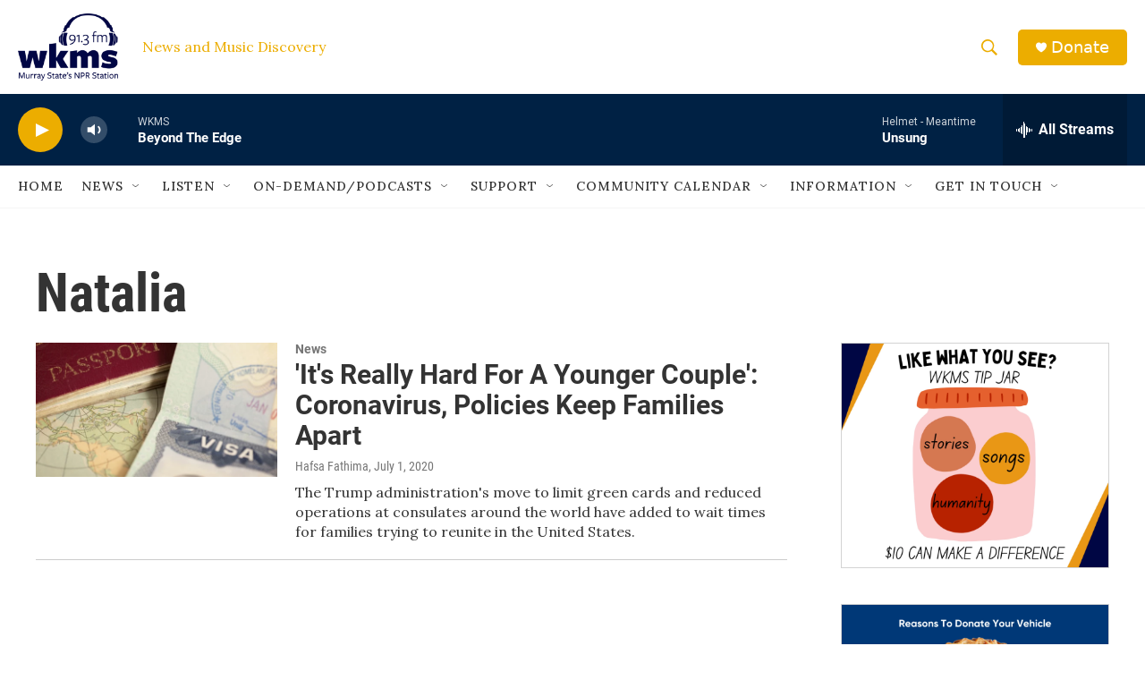

--- FILE ---
content_type: text/html; charset=utf-8
request_url: https://www.google.com/recaptcha/api2/aframe
body_size: 269
content:
<!DOCTYPE HTML><html><head><meta http-equiv="content-type" content="text/html; charset=UTF-8"></head><body><script nonce="mk7GZRzJJB5dy6Fqpryj_w">/** Anti-fraud and anti-abuse applications only. See google.com/recaptcha */ try{var clients={'sodar':'https://pagead2.googlesyndication.com/pagead/sodar?'};window.addEventListener("message",function(a){try{if(a.source===window.parent){var b=JSON.parse(a.data);var c=clients[b['id']];if(c){var d=document.createElement('img');d.src=c+b['params']+'&rc='+(localStorage.getItem("rc::a")?sessionStorage.getItem("rc::b"):"");window.document.body.appendChild(d);sessionStorage.setItem("rc::e",parseInt(sessionStorage.getItem("rc::e")||0)+1);localStorage.setItem("rc::h",'1768706797026');}}}catch(b){}});window.parent.postMessage("_grecaptcha_ready", "*");}catch(b){}</script></body></html>